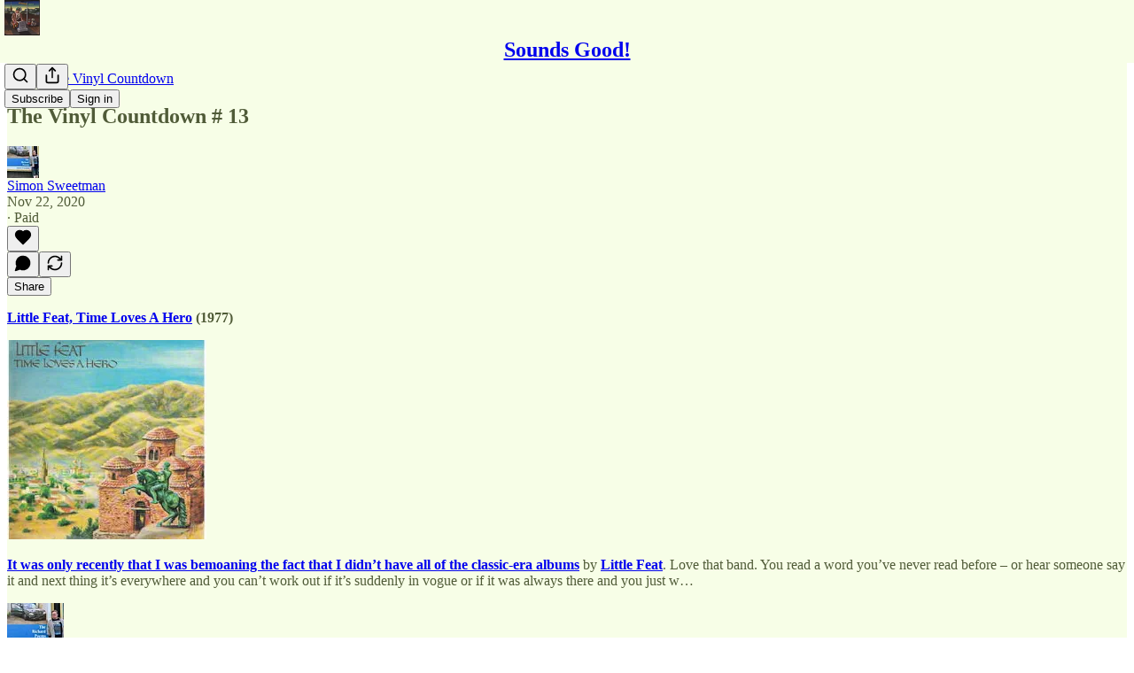

--- FILE ---
content_type: application/javascript; charset=UTF-8
request_url: https://simonsweetman.substack.com/cdn-cgi/challenge-platform/h/g/scripts/jsd/d39f91d70ce1/main.js?
body_size: 4670
content:
window._cf_chl_opt={uYln4:'g'};~function(r2,v,k,K,W,F,j,h){r2=V,function(T,O,rh,r1,z,N){for(rh={T:458,O:542,z:498,N:525,C:545,I:470,e:464,Q:462,x:478,M:485,n:555},r1=V,z=T();!![];)try{if(N=-parseInt(r1(rh.T))/1+parseInt(r1(rh.O))/2*(parseInt(r1(rh.z))/3)+parseInt(r1(rh.N))/4*(-parseInt(r1(rh.C))/5)+parseInt(r1(rh.I))/6*(parseInt(r1(rh.e))/7)+-parseInt(r1(rh.Q))/8+-parseInt(r1(rh.x))/9*(-parseInt(r1(rh.M))/10)+parseInt(r1(rh.n))/11,N===O)break;else z.push(z.shift())}catch(C){z.push(z.shift())}}(c,517308),v=this||self,k=v[r2(480)],K={},K[r2(527)]='o',K[r2(442)]='s',K[r2(449)]='u',K[r2(517)]='z',K[r2(454)]='n',K[r2(532)]='I',K[r2(551)]='b',W=K,v[r2(496)]=function(T,O,z,N,rJ,rY,rl,r7,I,Q,x,M,o,U){if(rJ={T:491,O:471,z:482,N:491,C:471,I:497,e:506,Q:503,x:497,M:476,n:510,a:494,o:549,d:556},rY={T:444,O:494,z:515},rl={T:481,O:447,z:528,N:501},r7=r2,O===null||void 0===O)return N;for(I=S(O),T[r7(rJ.T)][r7(rJ.O)]&&(I=I[r7(rJ.z)](T[r7(rJ.N)][r7(rJ.C)](O))),I=T[r7(rJ.I)][r7(rJ.e)]&&T[r7(rJ.Q)]?T[r7(rJ.x)][r7(rJ.e)](new T[(r7(rJ.Q))](I)):function(L,r8,D){for(r8=r7,L[r8(rY.T)](),D=0;D<L[r8(rY.O)];L[D]===L[D+1]?L[r8(rY.z)](D+1,1):D+=1);return L}(I),Q='nAsAaAb'.split('A'),Q=Q[r7(rJ.M)][r7(rJ.n)](Q),x=0;x<I[r7(rJ.a)];M=I[x],o=b(T,O,M),Q(o)?(U='s'===o&&!T[r7(rJ.o)](O[M]),r7(rJ.d)===z+M?C(z+M,o):U||C(z+M,O[M])):C(z+M,o),x++);return N;function C(L,D,r6){r6=V,Object[r6(rl.T)][r6(rl.O)][r6(rl.z)](N,D)||(N[D]=[]),N[D][r6(rl.N)](L)}},F=r2(456)[r2(541)](';'),j=F[r2(476)][r2(510)](F),v[r2(461)]=function(T,O,rC,r9,z,N,C,I){for(rC={T:488,O:494,z:494,N:489,C:501,I:463},r9=r2,z=Object[r9(rC.T)](O),N=0;N<z[r9(rC.O)];N++)if(C=z[N],'f'===C&&(C='N'),T[C]){for(I=0;I<O[z[N]][r9(rC.z)];-1===T[C][r9(rC.N)](O[z[N]][I])&&(j(O[z[N]][I])||T[C][r9(rC.C)]('o.'+O[z[N]][I])),I++);}else T[C]=O[z[N]][r9(rC.I)](function(Q){return'o.'+Q})},h=function(ra,rn,rM,rx,rc,O,z,N){return ra={T:457,O:559},rn={T:513,O:513,z:501,N:513,C:504,I:535,e:513},rM={T:494},rx={T:494,O:535,z:481,N:447,C:528,I:528,e:481,Q:539,x:501,M:501,n:501,a:513,o:501,d:513,U:528,L:539,D:513,B:501,R:501,G:504},rc=r2,O=String[rc(ra.T)],z={'h':function(C,re){return re={T:466,O:535},null==C?'':z.g(C,6,function(I,rV){return rV=V,rV(re.T)[rV(re.O)](I)})},'g':function(C,I,Q,rt,x,M,o,U,L,D,B,R,G,Z,E,i,H,r0){if(rt=rc,null==C)return'';for(M={},o={},U='',L=2,D=3,B=2,R=[],G=0,Z=0,E=0;E<C[rt(rx.T)];E+=1)if(i=C[rt(rx.O)](E),Object[rt(rx.z)][rt(rx.N)][rt(rx.C)](M,i)||(M[i]=D++,o[i]=!0),H=U+i,Object[rt(rx.z)][rt(rx.N)][rt(rx.I)](M,H))U=H;else{if(Object[rt(rx.e)][rt(rx.N)][rt(rx.C)](o,U)){if(256>U[rt(rx.Q)](0)){for(x=0;x<B;G<<=1,Z==I-1?(Z=0,R[rt(rx.x)](Q(G)),G=0):Z++,x++);for(r0=U[rt(rx.Q)](0),x=0;8>x;G=1.57&r0|G<<1,I-1==Z?(Z=0,R[rt(rx.M)](Q(G)),G=0):Z++,r0>>=1,x++);}else{for(r0=1,x=0;x<B;G=G<<1.82|r0,I-1==Z?(Z=0,R[rt(rx.M)](Q(G)),G=0):Z++,r0=0,x++);for(r0=U[rt(rx.Q)](0),x=0;16>x;G=G<<1.71|1&r0,Z==I-1?(Z=0,R[rt(rx.n)](Q(G)),G=0):Z++,r0>>=1,x++);}L--,0==L&&(L=Math[rt(rx.a)](2,B),B++),delete o[U]}else for(r0=M[U],x=0;x<B;G=1.74&r0|G<<1,Z==I-1?(Z=0,R[rt(rx.o)](Q(G)),G=0):Z++,r0>>=1,x++);U=(L--,0==L&&(L=Math[rt(rx.d)](2,B),B++),M[H]=D++,String(i))}if(''!==U){if(Object[rt(rx.e)][rt(rx.N)][rt(rx.U)](o,U)){if(256>U[rt(rx.Q)](0)){for(x=0;x<B;G<<=1,Z==I-1?(Z=0,R[rt(rx.x)](Q(G)),G=0):Z++,x++);for(r0=U[rt(rx.L)](0),x=0;8>x;G=1&r0|G<<1.64,I-1==Z?(Z=0,R[rt(rx.n)](Q(G)),G=0):Z++,r0>>=1,x++);}else{for(r0=1,x=0;x<B;G=G<<1|r0,I-1==Z?(Z=0,R[rt(rx.o)](Q(G)),G=0):Z++,r0=0,x++);for(r0=U[rt(rx.L)](0),x=0;16>x;G=G<<1.04|r0&1.87,I-1==Z?(Z=0,R[rt(rx.o)](Q(G)),G=0):Z++,r0>>=1,x++);}L--,L==0&&(L=Math[rt(rx.D)](2,B),B++),delete o[U]}else for(r0=M[U],x=0;x<B;G=r0&1|G<<1,Z==I-1?(Z=0,R[rt(rx.B)](Q(G)),G=0):Z++,r0>>=1,x++);L--,L==0&&B++}for(r0=2,x=0;x<B;G=G<<1|1&r0,I-1==Z?(Z=0,R[rt(rx.R)](Q(G)),G=0):Z++,r0>>=1,x++);for(;;)if(G<<=1,Z==I-1){R[rt(rx.n)](Q(G));break}else Z++;return R[rt(rx.G)]('')},'j':function(C,ru,rw){return ru={T:539},rw=rc,null==C?'':C==''?null:z.i(C[rw(rM.T)],32768,function(I,rm){return rm=rw,C[rm(ru.T)](I)})},'i':function(C,I,Q,rT,x,M,o,U,L,D,B,R,G,Z,E,i,r0,H){for(rT=rc,x=[],M=4,o=4,U=3,L=[],R=Q(0),G=I,Z=1,D=0;3>D;x[D]=D,D+=1);for(E=0,i=Math[rT(rn.T)](2,2),B=1;i!=B;H=R&G,G>>=1,G==0&&(G=I,R=Q(Z++)),E|=B*(0<H?1:0),B<<=1);switch(E){case 0:for(E=0,i=Math[rT(rn.T)](2,8),B=1;B!=i;H=G&R,G>>=1,G==0&&(G=I,R=Q(Z++)),E|=B*(0<H?1:0),B<<=1);r0=O(E);break;case 1:for(E=0,i=Math[rT(rn.O)](2,16),B=1;i!=B;H=G&R,G>>=1,0==G&&(G=I,R=Q(Z++)),E|=(0<H?1:0)*B,B<<=1);r0=O(E);break;case 2:return''}for(D=x[3]=r0,L[rT(rn.z)](r0);;){if(Z>C)return'';for(E=0,i=Math[rT(rn.O)](2,U),B=1;i!=B;H=G&R,G>>=1,0==G&&(G=I,R=Q(Z++)),E|=B*(0<H?1:0),B<<=1);switch(r0=E){case 0:for(E=0,i=Math[rT(rn.T)](2,8),B=1;i!=B;H=R&G,G>>=1,0==G&&(G=I,R=Q(Z++)),E|=B*(0<H?1:0),B<<=1);x[o++]=O(E),r0=o-1,M--;break;case 1:for(E=0,i=Math[rT(rn.N)](2,16),B=1;B!=i;H=G&R,G>>=1,0==G&&(G=I,R=Q(Z++)),E|=(0<H?1:0)*B,B<<=1);x[o++]=O(E),r0=o-1,M--;break;case 2:return L[rT(rn.C)]('')}if(0==M&&(M=Math[rT(rn.T)](2,U),U++),x[r0])r0=x[r0];else if(o===r0)r0=D+D[rT(rn.I)](0);else return null;L[rT(rn.z)](r0),x[o++]=D+r0[rT(rn.I)](0),M--,D=r0,0==M&&(M=Math[rT(rn.e)](2,U),U++)}}},N={},N[rc(ra.O)]=z.h,N}(),Y();function s(rd,rz,T){return rd={T:490,O:530},rz=r2,T=v[rz(rd.T)],Math[rz(rd.O)](+atob(T.t))}function X(T,O,rB,rD,rL,rp,rk,z,N,C){rB={T:490,O:550,z:554,N:562,C:520,I:459,e:495,Q:561,x:474,M:468,n:529,a:443,o:505,d:524,U:445,L:508,D:508,B:455,R:559,G:451},rD={T:558},rL={T:467,O:453,z:544},rp={T:529},rk=r2,z=v[rk(rB.T)],console[rk(rB.O)](v[rk(rB.z)]),N=new v[(rk(rB.N))](),N[rk(rB.C)](rk(rB.I),rk(rB.e)+v[rk(rB.z)][rk(rB.Q)]+rk(rB.x)+z.r),z[rk(rB.M)]&&(N[rk(rB.n)]=5e3,N[rk(rB.a)]=function(rK){rK=rk,O(rK(rp.T))}),N[rk(rB.o)]=function(rW){rW=rk,N[rW(rL.T)]>=200&&N[rW(rL.T)]<300?O(rW(rL.O)):O(rW(rL.z)+N[rW(rL.T)])},N[rk(rB.d)]=function(rP){rP=rk,O(rP(rD.T))},C={'t':s(),'lhr':k[rk(rB.U)]&&k[rk(rB.U)][rk(rB.L)]?k[rk(rB.U)][rk(rB.D)]:'','api':z[rk(rB.M)]?!![]:![],'payload':T},N[rk(rB.B)](h[rk(rB.R)](JSON[rk(rB.G)](C)))}function l(N,C,rG,rb,I,Q,x,M,n,a,o,d){if(rG={T:477,O:557,z:490,N:495,C:554,I:561,e:536,Q:547,x:562,M:520,n:459,a:529,o:443,d:452,U:519,L:553,D:554,B:465,R:533,G:472,g:492,Z:554,E:507,i:546,H:473,r0:450,rg:479,rZ:455,rE:559},rb=r2,!y(.01))return![];Q=(I={},I[rb(rG.T)]=N,I[rb(rG.O)]=C,I);try{x=v[rb(rG.z)],M=rb(rG.N)+v[rb(rG.C)][rb(rG.I)]+rb(rG.e)+x.r+rb(rG.Q),n=new v[(rb(rG.x))](),n[rb(rG.M)](rb(rG.n),M),n[rb(rG.a)]=2500,n[rb(rG.o)]=function(){},a={},a[rb(rG.d)]=v[rb(rG.C)][rb(rG.U)],a[rb(rG.L)]=v[rb(rG.D)][rb(rG.B)],a[rb(rG.R)]=v[rb(rG.C)][rb(rG.G)],a[rb(rG.g)]=v[rb(rG.Z)][rb(rG.E)],o=a,d={},d[rb(rG.i)]=Q,d[rb(rG.H)]=o,d[rb(rG.r0)]=rb(rG.rg),n[rb(rG.rZ)](h[rb(rG.rE)](d))}catch(U){}}function c(c0){return c0='POST,error on cf_chl_props,kuIdX1,7535984pHLzDj,map,164136AJGJoS,TbVa1,xjkcp3$V19v7DOLUnsPGlFdbtwZY-NmCuarhW6JiQfMK+g2EBX0ToR8z5y4qIHASe,status,api,sid,36xdniSe,getOwnPropertyNames,kgZMo4,chctx,/jsd/oneshot/d39f91d70ce1/0.5311175341848837:1767036344:CO_3wuJi7t7qnM8V0v9e0PxQweH5YCJnO414wGrp8eI/,toString,includes,msg,6131277hoLMfU,jsd,document,prototype,concat,style,readyState,10IzGByn,random,createElement,keys,indexOf,__CF$cv$params,Object,chlApiClientVersion,event,length,/cdn-cgi/challenge-platform/h/,mlwE4,Array,8418ZcmMQR,removeChild,iframe,push,appendChild,Set,join,onload,from,HkTQ2,href,isArray,bind,clientInformation,[native code],pow,navigator,splice,detail,symbol,cloudflare-invisible,gwUy0,open,parent,catch,function,onerror,15076SoGhPe,body,object,call,timeout,floor,Function,bigint,chlApiRumWidgetAgeMs,getPrototypeOf,charAt,/b/ov1/0.5311175341848837:1767036344:CO_3wuJi7t7qnM8V0v9e0PxQweH5YCJnO414wGrp8eI/,postMessage,contentWindow,charCodeAt,onreadystatechange,split,312rbqsBN,DOMContentLoaded,http-code:,305SqcBOS,errorInfoObject,/invisible/jsd,display: none,isNaN,log,boolean,addEventListener,chlApiUrl,_cf_chl_opt,10500677cIhZbt,d.cookie,error,xhr-error,WEAEoCSPZs,tabIndex,uYln4,XMLHttpRequest,contentDocument,string,ontimeout,sort,location,loading,hasOwnProperty,now,undefined,source,stringify,chlApiSitekey,success,number,send,_cf_chl_opt;mhsH6;xkyRk9;FTrD2;leJV9;BCMtt1;sNHpA9;GKPzo4;AdbX0;REiSI4;xriGD7;jwjCc3;agiDh2;MQCkM2;mlwE4;kuIdX1;aLEay4;cThi2,fromCharCode,525069RZQhRf'.split(','),c=function(){return c0},c()}function A(rU,rv,T,O,z){return rU={T:530,O:448},rv=r2,T=3600,O=s(),z=Math[rv(rU.T)](Date[rv(rU.O)]()/1e3),z-O>T?![]:!![]}function Y(ri,rq,rZ,rS,T,O,z,N,C){if(ri={T:490,O:468,z:484,N:446,C:552,I:552,e:543,Q:540,x:540},rq={T:484,O:446,z:540},rZ={T:460},rS=r2,T=v[rS(ri.T)],!T)return;if(!A())return;(O=![],z=T[rS(ri.O)]===!![],N=function(rF,I){if(rF=rS,!O){if(O=!![],!A())return;I=f(),X(I.r,function(e){J(T,e)}),I.e&&l(rF(rZ.T),I.e)}},k[rS(ri.z)]!==rS(ri.N))?N():v[rS(ri.C)]?k[rS(ri.I)](rS(ri.e),N):(C=k[rS(ri.Q)]||function(){},k[rS(ri.x)]=function(rj){rj=rS,C(),k[rj(rq.T)]!==rj(rq.O)&&(k[rj(rq.z)]=C,N())})}function S(T,rX,r5,O){for(rX={T:482,O:488,z:534},r5=r2,O=[];null!==T;O=O[r5(rX.T)](Object[r5(rX.O)](T)),T=Object[r5(rX.z)](T));return O}function f(rI,rr,z,N,C,I,Q){rr=(rI={T:487,O:500,z:483,N:548,C:560,I:526,e:502,Q:538,x:511,M:514,n:441,a:499},r2);try{return z=k[rr(rI.T)](rr(rI.O)),z[rr(rI.z)]=rr(rI.N),z[rr(rI.C)]='-1',k[rr(rI.I)][rr(rI.e)](z),N=z[rr(rI.Q)],C={},C=mlwE4(N,N,'',C),C=mlwE4(N,N[rr(rI.x)]||N[rr(rI.M)],'n.',C),C=mlwE4(N,z[rr(rI.n)],'d.',C),k[rr(rI.I)][rr(rI.a)](z),I={},I.r=C,I.e=null,I}catch(x){return Q={},Q.r={},Q.e=x,Q}}function V(r,t,w){return w=c(),V=function(m,T,O){return m=m-441,O=w[m],O},V(r,t)}function b(T,O,z,rA,r4,N){r4=(rA={T:522,O:497,z:509,N:523},r2);try{return O[z][r4(rA.T)](function(){}),'p'}catch(C){}try{if(null==O[z])return O[z]===void 0?'u':'x'}catch(I){return'i'}return T[r4(rA.O)][r4(rA.z)](O[z])?'a':O[z]===T[r4(rA.O)]?'C':O[z]===!0?'T':O[z]===!1?'F':(N=typeof O[z],r4(rA.N)==N?P(T,O[z])?'N':'f':W[N]||'?')}function J(z,N,rH,rf,C,I,e){if(rH={T:518,O:468,z:453,N:450,C:469,I:493,e:453,Q:521,x:537,M:469,n:493,a:557,o:516,d:521,U:537},rf=r2,C=rf(rH.T),!z[rf(rH.O)])return;N===rf(rH.z)?(I={},I[rf(rH.N)]=C,I[rf(rH.C)]=z.r,I[rf(rH.I)]=rf(rH.e),v[rf(rH.Q)][rf(rH.x)](I,'*')):(e={},e[rf(rH.N)]=C,e[rf(rH.M)]=z.r,e[rf(rH.n)]=rf(rH.a),e[rf(rH.o)]=N,v[rf(rH.d)][rf(rH.U)](e,'*'))}function P(T,O,ry,r3){return ry={T:531,O:531,z:481,N:475,C:528,I:489,e:512},r3=r2,O instanceof T[r3(ry.T)]&&0<T[r3(ry.O)][r3(ry.z)][r3(ry.N)][r3(ry.C)](O)[r3(ry.I)](r3(ry.e))}function y(T,ro,rO){return ro={T:486},rO=r2,Math[rO(ro.T)]()<T}}()